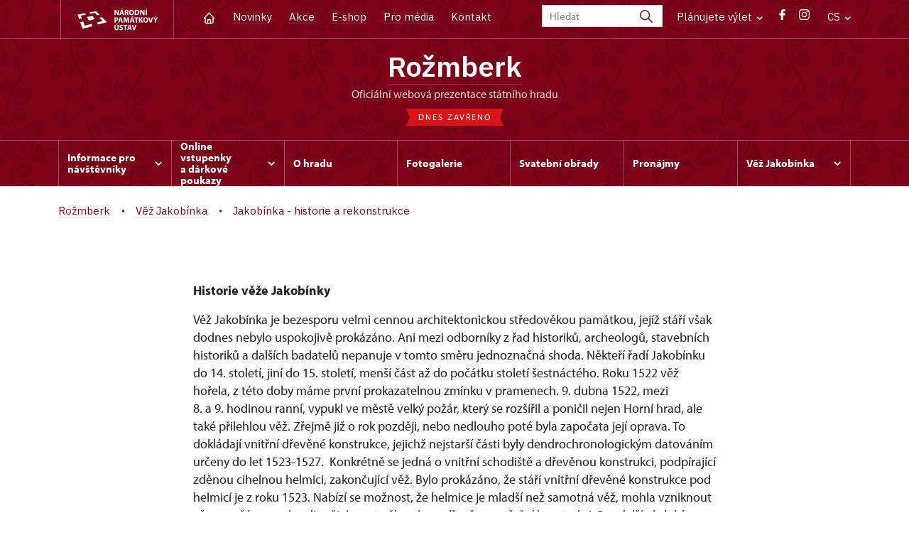

--- FILE ---
content_type: text/html; charset=UTF-8
request_url: http://www.hrad-rozmberk.cz/cs/vez-jakobinka/jakobinka---historie-a-rekonstrukce
body_size: 12738
content:
	<!DOCTYPE html>
	<html lang="cs">
	<head>
								<script async src="https://www.googletagmanager.com/gtag/js?id=UA-77244430-24"></script>
	<script>
		window.dataLayer = window.dataLayer || [];
		function gtag() {dataLayer.push(arguments);}
		gtag('consent', 'default', {
			'ad_storage': 'denied',
			'analytics_storage': 'denied',
			'wait_for_update': 1000
		});
		gtag('js', new Date());
		gtag('config', 'UA-77244430-24');
	</script>
			
																																	
																																				
		<title>Rožmberk</title>
		<meta property="og:type" content="label_website_page" />
<meta property="og:image" content="http://www.hrad-rozmberk.cz/pamatky/rozmberk/fotogalerie/foto-exterier/image-thumb__114065__OgTagImage/dvojhradi%202020.webp" />
<meta name="viewport" content="width=device-width,initial-scale=1" />
<meta http-equiv="Content-Type" content="text/html; charset=utf-8" />
<meta http-equiv="x-ua-compatible" content="ie=edge" />
<meta name="author" content="portadesign.cz" />
<meta name="description" content="Oficiální webová prezentace" />
<meta property="twitter:card" content="summary_large_image" />
<meta property="og:url" content="http://www.hrad-rozmberk.czhttp://www.hrad-rozmberk.cz/cs/vez-jakobinka/jakobinka---historie-a-rekonstrukce" />
<meta property="og:title" content="Rožmberk" />
<meta property="twitter:title" content="Rožmberk" />
<meta property="og:description" content="Oficiální webová prezentace" />
<meta property="twitter:description" content="Oficiální webová prezentace" />

						<link rel="preconnect" href="https://use.typekit.net">
<link rel="preconnect" href="https://fonts.googleapis.com">
<link rel="preconnect" href="https://fonts.gstatic.com" crossorigin>
<link rel="stylesheet" href="https://use.typekit.net/ayr3fgs.css">
<link rel="stylesheet" href="https://fonts.googleapis.com/css2?family=IBM+Plex+Sans:wght@400;500;600&display=swap">
				<link rel="apple-touch-icon" sizes="180x180" href="/apple-touch-icon.png">
<link rel="icon" type="image/png" sizes="32x32" href="/favicon-32x32.png">
<link rel="icon" type="image/png" sizes="16x16" href="/favicon-16x16.png">
<link rel="manifest" href="/site.webmanifest">
<link rel="mask-icon" href="/safari-pinned-tab.svg" color="#d92505">
<meta name="msapplication-TileColor" content="#ffffff">
<meta name="theme-color" content="#ffffff">
											<link href="/cache-buster-1698399558/static/css/jquery.fancybox.min.css" media="screen" rel="stylesheet" type="text/css" />
<link href="/cache-buster-1698399558/static/css/jquery.qtip.min.css" media="screen" rel="stylesheet" type="text/css" />
<link href="/cache-buster-1698399558/static/css/jperfect-scrollbar.min.css" media="screen" rel="stylesheet" type="text/css" />
<link href="/cache-buster-1698399558/static/css/jquery-ui.css" media="screen" rel="stylesheet" type="text/css" />
<link href="/cache-buster-1750125817/static/css/style.css" media="screen" rel="stylesheet" type="text/css" />
<link href="/cache-buster-1698399558/static/css/sight-patterns.css" media="screen" rel="stylesheet" type="text/css" />
<link href="/cache-buster-1698399558/static/css/devel-temp.css" media="screen" rel="stylesheet" type="text/css" />
<link href="/cache-buster-1698399558/static/css/print.css" media="print" rel="stylesheet" type="text/css" />
		
						<link rel="stylesheet" href="/build/grid.84fed404.css">
			<link rel="stylesheet" href="/build/styles.bfe436df.css">
		
	<link rel="stylesheet" href="/build/carousels.41978d01.css">

		
		<link rel="stylesheet" href="/static/js/lib/leaflet/leaflet.css"  crossorigin="" />
		<script src="/static/js/lib/leaflet/leaflet.js"  crossorigin=""></script>
		<script src="https://cdnjs.cloudflare.com/ajax/libs/leaflet-gpx/2.1.2/gpx.min.js" crossorigin=""></script>
	</head>
	<body class="tpl-cs var-e patt-4">
										
		<div id="flash-messages">
			
<div class="container">
	</div>		</div>

																			<header class="header header-sight alt">
	<div class="h_1">
		<div class="container">
			<div class="row">
				<div class="col-md-12">
					<a href="http://www.npu.cz/cs" class="logo-holder" title="Národní památkový ústav - Úvod" target="_self">
						<svg class="icon logo-horizontal">
							<use xlink:href="/static/svg/svg-sprite.svg#logo-horizontal" />
						</svg>
					</a>
					<nav class="main-nav" role="navigation">
						<ul>
							<li class="home">
								<a href="/cs" class="icon-home" title="Úvod" target="_self">
									<?xml version="1.0" encoding="UTF-8"?>
<svg width="19px" height="19px" viewBox="0 0 19 19" version="1.1" xmlns="http://www.w3.org/2000/svg" xmlns:xlink="http://www.w3.org/1999/xlink">
    <g id="Page-1" stroke="none" stroke-width="1" fill="none" fill-rule="evenodd">
        <g id="pamatka_lista" transform="translate(-335.000000, -25.000000)">
            <g id="Group" transform="translate(335.000000, 25.000000)">
                <polygon id="Path" points="0 0 19 0 19 19 0 19"></polygon>
                <polyline id="Path" stroke="#FFFFFF" stroke-width="1.5" stroke-linecap="round" stroke-linejoin="round" points="3.95833333 9.5 2.375 9.5 9.5 2.375 16.625 9.5 15.0416667 9.5"></polyline>
                <path d="M3.95833333,9.5 L3.95833333,15.0416667 C3.95833333,15.9161175 4.66721581,16.625 5.54166667,16.625 L13.4583333,16.625 C14.3327842,16.625 15.0416667,15.9161175 15.0416667,15.0416667 L15.0416667,9.5" id="Path" stroke="#FFFFFF" stroke-width="1.5" stroke-linecap="round" stroke-linejoin="round"></path>
                <path d="M7.375,15.6249997 L7.375,12.6249997 C7.375,12.0727149 7.97195367,11.6249997 8.70833333,11.6249997 L10.0416667,11.6249997 C10.7780463,11.6249997 11.375,12.0727149 11.375,12.6249997 L11.375,15.6249997" id="Path" stroke="#FFFFFF" stroke-width="1.5" stroke-linecap="round" stroke-linejoin="round"></path>
            </g>
        </g>
    </g>
</svg>
								</a>
							</li>
															<li><a href="/cs/zpravy">Novinky</a></li>
															<li><a href="/cs/akce">Akce</a></li>
															<li><a href="/cs/publikace">E-shop</a></li>
															<li><a href="/cs/pro-media">Pro média</a></li>
															<li><a href="/cs/informace-pro-navstevniky/kontakt">Kontakt</a></li>
													</ul>
					</nav>

					<div class="service-nav">
	<div class="search__head-form">
		
<form name="headSearch" method="get" action="http://www.npu.cz/cs/vysledky-vyhledavani" class="search-form">

<input type="hidden" id="headSearch_page" name="headSearch[page]" value="1" />
<input type="text" id="headSearch_query" name="headSearch[query]" placeholder="Hledat" class="text form-input" />

<button type="submit" id="headSearch_send" name="headSearch[send]" class="submit search-submit"><span class="search-ico"></span></button>

<input type="hidden" id="headSearch_section" name="headSearch[section]" value="851" /><input type="hidden" id="headSearch_offset" name="headSearch[offset]" value="0" /><input type="hidden" id="headSearch_type" name="headSearch[type]" /><input type="hidden" id="headSearch_formId" name="headSearch[formId]" /></form>
	</div>
			<div class="search-freq">
				<a href="javascript:void(0)" class="drop-trig" data-id="search-freq">
		Plánujete výlet
		<span class="ico"><svg height="5" viewBox="0 0 8 5" width="8" xmlns="http://www.w3.org/2000/svg"><path d="m0 0 3 3-3 3" fill="none" stroke="#fff" stroke-linecap="round" stroke-linejoin="round" stroke-width="1.5" transform="matrix(0 1 -1 0 6.75 1.25)"/></svg></span>
	</a>
			<div class="dropdown" id="search-freq" style="display: none;">
	<ul>
		<li>
			<a href="http://www.npu.cz/cs/hrady-a-zamky">
				Plánujete výlet?
			</a>
		</li>
		<li>
			<a href="http://www.npu.cz/cs/hrady-a-zamky/tipy-na-vylet">
				Tipy na výlet
			</a>
		</li>
		<li>
			<a href="http://www.npu.cz/cs/hrady-a-zamky/seznam-pamatek-ve-sprave-npu">
				Hrady, zámky aj. ve správě NPÚ
			</a>
		</li>
		<li>
			<a href="http://www.npu.cz/cs/hrady-a-zamky/neobjevene-pamatky">
				Neobjevené památky
			</a>
		</li>
		<li>
			<a href="http://www.npu.cz/cs/akce">
				Akce na památkách
			</a>
		</li>
	</ul>
</div>
		</div>
		<ul class="socials">
			<li class="fb"><a href="https://www.facebook.com/StatniHradRozmberk" title="Facebook" target="_blank" class="no-after-icon"><span class="icon-wrap"><svg class="icon icon-fb"><use xlink:href="/static/svg/svg-sprite.svg#icon-fb" /></svg></span></a></li>
			<li class="in"><a href="https://www.instagram.com/hradrozmberk/" title="Instagram" target="_blank" class="no-after-icon"><span class="icon-wrap"><svg class="icon icon-instagram"><use xlink:href="/static/svg/svg-sprite.svg#icon-instagram" /></svg></span></a></li>
	</ul>
	<div class="lng">
		
											
			
			<a href="javascript:void(0)" class="drop-trig" data-id="lng-drop">
			CS
			<span class="ico"><svg height="5" viewBox="0 0 8 5" width="8" xmlns="http://www.w3.org/2000/svg"><path d="m0 0 3 3-3 3" fill="none" stroke="#fff" stroke-linecap="round" stroke-linejoin="round" stroke-width="1.5" transform="matrix(0 1 -1 0 6.75 1.25)"/></svg></span>
		</a>
		<div class="dropdown" id="lng-drop" style="display: none;">
			<ul class="language">
																								<li>
							<a href="/de" class="no-lng-warning" title="Deutsch" target="_self">
								DE
							</a>
						</li>
																				<li>
							<a href="/en" class="no-lng-warning" title="English" target="_self">
								EN
							</a>
						</li>
												</ul>
		</div>
	
	</div>
</div>
					<a class="nav-btn js-toggle-menu" type="button" aria-label="Mobilní menu" data-target="#mobile-menu">
						<span class="menu-text">MENU</span>
						<span class="menu-hamburger__lines">
							<span class="menu-hamburger__line" id="line1"></span>
							<span class="menu-hamburger__line" id="line2"></span>
							<span class="menu-hamburger__line" id="line3"></span>
						</span>
					</a>
				</div>
			</div>
		</div>
	</div>
</header>
<header class="header header-sight alt header-sight-bottom">
	<div class="header-overlay-wrap">
		<div class="header-overlay">
			<div class="h_2">
				<div class="container">
					<div class="row">
						<div class="col-md-12">
							<div class="section-head last">
								<h1 class="section__headline--center"><a href="/cs">Rožmberk</a></h1>
								<p class="subhead">oficiální webová prezentace státního hradu</p>
																	<a href="/cs/informace-pro-navstevniky/navstevni-doba">
										<div class="status closed">
											Dnes zavřeno
										</div>
									</a>
															</div>
						</div>
					</div>
				</div>
			</div>

			<div class="el-fix-wrap">
	<div class="h_3 el-fix">
		<div class="container">
			<div class="row">
				<div class="col-md-12">
					<nav class="block-nav std-nav" role="navigation">
						<ul id="sub-nav" class="ib level-0">
																								<li>
										<div class="pos-r">
											<a href="/cs/informace-pro-navstevniky" data-id="1340" class="main-link">
												<span class="va-m">
													Informace pro návštěvníky
																											<span class="ico"><svg height="5" viewBox="0 0 8 5" width="8" xmlns="http://www.w3.org/2000/svg"><path d="m0 0 3 3-3 3" fill="none" stroke="#fff" stroke-linecap="round" stroke-linejoin="round" stroke-width="1.5" transform="matrix(0 1 -1 0 6.75 1.25)"/></svg></span>
																									</span>
											</a>
																						<div class="sub-nav-wrap clearfix">
												<div class="sub-nav-item level-1" id="1340">
	<ul class="sub-nav">
					<li class="head">
				<a href="/cs/informace-pro-navstevniky">Informace pro návštěvníky</a>
			</li>
					<li>
				<a href="/cs/informace-pro-navstevniky/prohlidkove-okruhy">Prohlídkové okruhy</a>
			</li>
					<li>
				<a href="/cs/informace-pro-navstevniky/navstevni-doba">Návštěvní doba</a>
			</li>
					<li>
				<a href="/cs/informace-pro-navstevniky/vstupne">Vstupné</a>
			</li>
					<li>
				<a href="https://www.npu.cz/cs/hrady-a-zamky/seznam-pamatek-ve-sprave-npu/slevy-nebo-vstup-zdarma">Slevy a vstup zdarma</a>
			</li>
					<li>
				<a href="/cs/informace-pro-navstevniky/rezervace-prohlidek">Rezervace prohlídek</a>
			</li>
					<li>
				<a href="/cs/informace-pro-navstevniky/jak-se-k-nam-dostanete">Jak se k nám dostanete</a>
			</li>
					<li>
				<a href="/cs/informace-pro-navstevniky/kontakt">Kontakt</a>
			</li>
					<li>
				<a href="/cs/informace-pro-navstevniky/drony">Drony</a>
			</li>
					<li>
				<a href="/cs/informace-pro-navstevniky/foceni-a-nataceni-navstevniky">Focení a natáčení návštěvníky</a>
			</li>
					<li>
				<a href="/cs/informace-pro-navstevniky/navstevni-rad">Návštěvní řád</a>
			</li>
			</ul>
</div>											</div>
																					</div>
									</li>
																																<li>
										<div class="pos-r">
											<a href="/cs/online-vstupenky" data-id="11957" class="main-link">
												<span class="va-m">
													Online vstupenky a&nbsp;dárkové poukazy
																											<span class="ico"><svg height="5" viewBox="0 0 8 5" width="8" xmlns="http://www.w3.org/2000/svg"><path d="m0 0 3 3-3 3" fill="none" stroke="#fff" stroke-linecap="round" stroke-linejoin="round" stroke-width="1.5" transform="matrix(0 1 -1 0 6.75 1.25)"/></svg></span>
																									</span>
											</a>
																						<div class="sub-nav-wrap clearfix">
												<div class="sub-nav-item level-1" id="11957">
	<ul class="sub-nav">
					<li class="head">
				<a href="/cs/online-vstupenky">Online vstupenky a dárkové poukazy</a>
			</li>
					<li>
				<a href="/cs/online-vstupenky/darkove-poukazy">Dárkové poukazy</a>
			</li>
					<li>
				<a href="/cs/online-vstupenky/online-vstupenky">Online vstupenky</a>
			</li>
			</ul>
</div>											</div>
																					</div>
									</li>
																																<li>
										<div class="pos-r">
											<a href="/cs/o-hradu" class="main-link" target="_self">
												<span class="va-m">
													O hradu
																									</span>
											</a>
																					</div>
									</li>
																																<li>
										<div class="pos-r">
											<a href="/cs/fotogalerie" class="main-link" target="_self">
												<span class="va-m">
													Fotogalerie
																									</span>
											</a>
																					</div>
									</li>
																																<li>
										<div class="pos-r">
											<a href="/cs/svatebni-obrady" class="main-link" target="_self">
												<span class="va-m">
													Svatební obřady
																									</span>
											</a>
																					</div>
									</li>
																																<li>
										<div class="pos-r">
											<a href="/cs/pronajmy" class="main-link" target="_self">
												<span class="va-m">
													Pronájmy
																									</span>
											</a>
																					</div>
									</li>
																																<li>
										<div class="pos-r">
											<a href="/cs/vez-jakobinka" data-id="5725" class="main-link">
												<span class="va-m">
													Věž Jakobínka
																											<span class="ico"><svg height="5" viewBox="0 0 8 5" width="8" xmlns="http://www.w3.org/2000/svg"><path d="m0 0 3 3-3 3" fill="none" stroke="#fff" stroke-linecap="round" stroke-linejoin="round" stroke-width="1.5" transform="matrix(0 1 -1 0 6.75 1.25)"/></svg></span>
																									</span>
											</a>
																						<div class="sub-nav-wrap clearfix">
												<div class="sub-nav-item level-1" id="5725">
	<ul class="sub-nav">
					<li class="head">
				<a href="/cs/vez-jakobinka">Věž Jakobínka</a>
			</li>
					<li>
				<a href="/cs/vez-jakobinka/jakobinka---historie-a-rekonstrukce">Jakobínka - historie a rekonstrukce</a>
			</li>
					<li>
				<a href="/cs/vez-jakobinka/europa-nostra">EUROPA NOSTRA</a>
			</li>
					<li>
				<a href="/cs/vez-jakobinka/jakobinka---reportaze">Jakobínka - reportáže</a>
			</li>
			</ul>
</div>											</div>
																					</div>
									</li>
																				</nav>
				</div>
			</div>
		</div>
	</div>
</div>
					</div>
	</div>
</header>

		
		<main class="main-content sight">
						
			

	
	
	<section class="section section-basic">
																<div class="breadcrumb breadcrumb-alt">
		<div class="container">
			<div class="breadcrumb__content">
															<a class="breadcrumb__content-item" href="/cs"><span>Rožmberk</span></a>
																				<a class="breadcrumb__content-item" href="/cs/vez-jakobinka"><span>Věž Jakobínka</span></a>
																				<span class="breadcrumb__content-item">Jakobínka - historie a rekonstrukce</span>
												</div> 		</div> 	</div> 
	

		
		<div class="container">
			<div class="row">
				<div class="col-lg-10 col-xl-8 mx-auto wysiwyg">
					<h1 class="page-title"></h1>

									</div>
			</div>
		</div>
	</section>

		<section class="section pt-0">
		<div class="container">
			<div class="row">
				<div class="col-lg-10 col-xl-8 mx-auto wysiwyg">
					<div class="wysiwyg__content">

	<p><strong>Historie věže Jakobínky</strong></p>

<p>Věž Jakobínka je bezesporu velmi cennou architektonickou středověkou památkou, jejíž stáří však dodnes nebylo uspokojivě prokázáno. Ani mezi odborníky z&nbsp;řad historiků, archeologů, stavebních historiků a&nbsp;dalších badatelů nepanuje v&nbsp;tomto směru jednoznačná shoda. Někteří řadí Jakobínku do 14.&nbsp;století, jiní do 15.&nbsp;století, menší část až do počátku století šestnáctého. Roku 1522&nbsp;věž hořela, z&nbsp;této doby máme první prokazatelnou zmínku v&nbsp;pramenech. 9.&nbsp;dubna 1522, mezi 8.&nbsp;a&nbsp;9.&nbsp;hodinou ranní, vypukl ve městě velký požár, který se rozšířil a&nbsp;poničil nejen Horní hrad, ale také přilehlou věž. Zřejmě již o&nbsp;rok později, nebo nedlouho poté byla započata její oprava. To dokládají vnitřní dřevěné konstrukce, jejichž nejstarší části byly dendrochronologickým datováním určeny do let 1523-1527. &nbsp;Konkrétně se jedná o&nbsp;vnitřní schodiště a&nbsp;dřevěnou konstrukci, podpírající zděnou cihelnou helmici, zakončující věž. Bylo prokázáno, že stáří vnitřní dřevěné konstrukce pod helmicí je z&nbsp;roku 1523.&nbsp;Nabízí se možnost, že helmice je mladší než samotná věž, mohla vzniknout až po požáru a&nbsp;nahradit nějakou starší spalnou dřevěnou střešní konstrukci. Pro další období máme jen zlomkovité informace. Je velmi pravděpodobné, že věž byla vzhledem ke své strategické poloze používána jako pozorovatelna také v&nbsp;době třicetileté války v&nbsp;letech 1618-1648, kdy již hrad vlastnili Buquoyové. Další informace máme až z&nbsp;inventáře hradu z&nbsp;roku 1723, ve kterém je poprvé použit název Jakobínka. Původ tohoto názvu nebyl dodnes zcela vysvětlen. Přízemí, vniklé po proražení vstupu zřejmě v&nbsp;roce 1858, bylo vybaveno druhotně vloženým schodištěm, založeným na zděném sloupku přímo na skalním podloží. Věž byla začleněna jako architektonická památka dob dávno minulých do kontextu historizujících úprav, prováděných od poloviny 19.&nbsp;století majiteli hradu z&nbsp;rodu Buquoyů.</p>

<p><strong>Popis věže</strong></p>

<p>Válcové těleso věže je 38&nbsp;metrů vysoké, má pět pater a&nbsp;zakončuje ho kuželovitá helmice ze zděných cihel. Zdivo, vyjma kupole, neobsahuje stopy po vnějším ani vnitřním omítnutí. Věž má průměr 9,80&nbsp;metrů v&nbsp;úrovni terénu. Vnitřní průměr je v&nbsp;této části 220&nbsp;cm a&nbsp;tloušťka zdiva 375&nbsp;cm, při čemž se směrem vzhůru zužuje. Původní vstup, v&nbsp;podobě sedlového gotického portálu, se nachází ve výšce přibližně 14&nbsp;metrů nad zemí. Vstup byl kdysi opatřen dveřmi nebo mříží, po nichž se dodnes dochovala pouze skoba na levé straně zdi. Kdysi byla věž přístupná buď pomocí padacího můstku, který jej spojoval s&nbsp;přilehlou nedochovanou budovou, nebo za pomoci přistavěného dřevěného schodiště. První patro nebylo kromě vstupního portálu jinak osvětleno. Podlaha je původní, tvořená z&nbsp;dřevěných prken, stejně tak trámový strop s&nbsp;prkenným záklopem, jenž tvoří podlahu horního patra. To se v&nbsp;každém patře věže opakuje. Zajímavostí je, že trámy nesoucí jednotlivá patra nejsou pevně zazděny, ale pouze leží v&nbsp;kapsách v&nbsp;síle zdiva. Jednotlivá patra jsou propojena dřevěnými schodišti. Druhé a&nbsp;třetí patro bylo osvětleno vždy jedním štěrbinovitým okénkem s&nbsp;kamenným ostěním. První tři patra nejsou příliš prostorná, to se naprosto proměňuje ve čtvrtém patře, kde jsou čtyři velká okna. V&nbsp;tomto podlaží se nachází v&nbsp;podlaze vyryté letopočty 1676&nbsp;a&nbsp;1797.&nbsp;Iniciály IHS s&nbsp;kříži a&nbsp;sekerami, a&nbsp;plán hry mlýn. Nejvyšší patro věže je zakončeno kuželovitou zděnou cihelnou helmicí o&nbsp;výšce 10&nbsp;metrů. Helmice je neobvykle postavena na vnější obvodové linii, díky tomu uvnitř vznikl velký prostor. Zároveň tím stavitelům naprosto zanikla možnost použít jako pochozí plochu zbývající obvod věže. To bylo vyřešeno přizděním kamenných krakorců, na kterých byl v&nbsp;minulosti ochoz vynesen. Ochoz se nachází výšce 28&nbsp;metrů a&nbsp;je tvořen z&nbsp;velké části původními kamennými krakorci.</p>

<p><strong>Jak se věž stavěla</strong></p>

<p>Jakobínka byla založena přímo na skále v&nbsp;hloubce přibližně jednoho metru. Základy věže z&nbsp;velkých hrubých kamenů pojených maltou, půdorysně přesahují hmotu věže viditelnou nad terénem. Na nich zedníci vyzvedli vnitřní a&nbsp;vnější lícovou stěnu zdi z&nbsp;opracovaných kamenů. Prostor mezi nimi vysypali drobnými kameny a&nbsp;zalili maltou. Když postavili zeď do místa, ze kterého už výše nedosáhli, postavili lešení. V&nbsp;případě jakobínky se z&nbsp;největší pravděpodobností jednalo o&nbsp;samostatnou vnější a&nbsp;vnitřní dřevěnou konstrukci, opírající se přímo o&nbsp;zdivo. K&nbsp;této úvaze nás vede fakt, že se ve věži nenašly stopy průvlaků, tady zdivem procházejících podpůrných dřevěných konstrukcí. Když dosáhla stavba požadované výšky, vložili do připravených kapes, vzniklých na drobném úskoku zdiva trámy a&nbsp;ty pobyly za pomoci hřebů fošnami, čímž vzniklo plochostropé patro. Jednotlivá patra byla spojena pomocí dřevěného schodiště. Následně se proces až k&nbsp;vrcholu věže opakoval. Lešení sloužilo také pro přesun stavebního materiálu a&nbsp;malty, kterou přinášeli v&nbsp;neckách, nebo přiváželi v&nbsp;jednoduchých kolečkách. Rozdíly mezi patry lešení mohli překonávat pomocí jednoduchých žebříků. Ke stavbě se používal lomový kámen z&nbsp;více lokalit. To je také důvod, proč se na Jakobínce, budované v&nbsp;horizontu pouhých několika stavebních sezon, objevuje druhově výrazně odlišný stavební materiál. Materiál se při stavbě věže vytahoval nahoru jednoduchým konzolovým jeřábem s&nbsp;rumpálovým pohonem. Ten se umístil vždy na vrchol budovaného patra a&nbsp;posouval, tak jak stavba rostla. Na dolním konci lana byly samosvorné kleště – krepna, k&nbsp;uchycení kamenů. Velký posun ve středověkém stavitelství znamenal jeřáb doplněný o&nbsp;šlapací kolo, poháněné fyzickou silou. Zda byl tento způsob také využit při stavbě jakobínky nelze s&nbsp;jistotou doložit. Stavbu pravděpodobně prováděla tzv. stavební huť pod vedením mistra, možná i&nbsp;stavitele, slučující řemeslníky mnoha profesí, jako zedníky, kameníky, tesaře, pokrývače, kováře a&nbsp;truhláře. Opracování kamene, dřeva a&nbsp;veškerá stavební činnost probíhala poblíž stavby, v&nbsp;místě zvaném stavební dvůr.</p>

<p><strong>Funkce věže</strong></p>

<p>Jakobínka je většinou odborníků považována za Bergfrit, přesněji za okrouhlou hradní věž, která nebyla primárně stavěna jako obytná, ale pouze v&nbsp;případě potřeby mohla sloužit obráncům jako jejich poslední útočiště. Věž byla od samého počátku zřejmě opravdu budovaná jako strážní. Tomu by napovídala její nápadná výška, v&nbsp;kontrastu s&nbsp;poměrně subtilní hmotou zdiva, na obrannou věž velmi neobvyklou. Dalším vodítkem může být nezvykle prostorné 4.&nbsp;patro, s&nbsp;velkými okny, které dodnes umožňují pohled do všech stran, přičemž by pozorovatelé byli částečně chráněni před nepříznivými klimatickými vlivy. Je doloženo, že na věži byli vydržováni dva ozbrojenci, kteří se zřejmě střídali. Zároveň zde bylo možné mít alespoň provizorní zázemí a&nbsp;docílit i&nbsp;trochu přijatelných tepelných podmínek. Je možné, že měli strážní v&nbsp;tomto místě nějakou možnost pro přespání, k&nbsp;ohřevu v&nbsp;chladnějších měsících mohli využít například sem umístěný železný koš. V&nbsp;zimních měsících, vzhledem k&nbsp;absenci topeniště a&nbsp;možnosti uzavření okenních nik, bylo na věži velmi složité zajistit přijatelné podmínky, proto se asi využívala jen minimálně. Podobné nároky splňovalo také poslední patro zakončené helmicí s&nbsp;dobře využitelným ochozem. Pro období třicetileté války nemáme v&nbsp;pramenech písemnou oporu, dá se ale předpokládat, že také v&nbsp;době válečného konfliktu, kdy byl Rožmberk v&nbsp;držení Buquoyů, se věž používala k&nbsp;těmto účelům. Dřívější, především strážní funkce Jakobínky, byla postupně upozaďována a&nbsp;postupem času začala plnit zcela jinou funkci. Od počátku 19.&nbsp;století sloužila věž již výhradně jako vyhlídková. Do dnes se zachoval pamětní herbář hraběnky Gabriely Buquoyové z&nbsp;roku 1827, v&nbsp;němž jsou uloženy listy jeřábu ze samotného&nbsp;vrcholu věže. Stejnému účelu Jakobínka složila po celé 19.&nbsp;století. V&nbsp;průběhu první poloviny 20.&nbsp;století se stav věže velmi zhoršoval, což vedlo majitele k&nbsp;jejímu postupnému uzavření.</p>

<p><strong>Historické opravy</strong></p>

<p>První opravy začaly zřejmě nedlouho poté, co byla roku1522&nbsp;věž zasažena požárem. Na dalších sto let ovšem prameny mlčí, určitým vodítkem by mohla být zpráva z&nbsp;roku 1630, kdy byla v&nbsp;souvislosti s&nbsp;Rožmberkem zmiňována věž, jejíž vrchol měl být pokryt šindelem. Další, doložená zmínka, která se dá již bez pochybností s&nbsp;Jakobínkou spojit, nabízí inventář z&nbsp;roku 1732, v&nbsp;něm je také poprvé uveden její název. Z&nbsp;roku 1795&nbsp;máme informaci o&nbsp;tom, že měla být pokryta novou šindelovou krytinou natřenou na červeno. Trvalo ale další dva roku, než k&nbsp;tomu skutečně došlo. S&nbsp;touto událostí nápadně koresponduje letopočet 1797&nbsp;nacházející se na podlaze ve 4.&nbsp;patře. V&nbsp;roce 1839&nbsp;byla dosluhující krytina vyměněna za novou, opět šindelovou a&nbsp;rovněž opatřena červeným nátěrem. Rozsáhlých stavebních úprav se Jakobínka dočkala za hraběte Jiřího Jindřicha Buquoye, za něhož byl v&nbsp;roce 1858&nbsp;proražen současný vstup a&nbsp;vloženo točité schodiště, spojující dosud nepřístupné přízemí s&nbsp;prvním patrem věže. Z&nbsp;inventáře z&nbsp;roku 1878&nbsp;se dozvídáme, že věž byla až na poničenou šindelovou krytinu v&nbsp;relativně dobrém stavu. Stejný stav je uváděn také ještě roku 1888.&nbsp;Věž ale rychle chátrala, to dokládá rok 1934, kdy byly udělány zásadní kroky pro její zachování. Nejvíce byla poškozena horní část s&nbsp;helmicí. Poškozené a&nbsp;vypadané zdivo bylo doplněno. V&nbsp;té době byla také betonem vyztužena kupole střechy, zabetonován otvor ve špici vzniklý po úderu blesku a&nbsp;vyztužen interiér patra. Po této opravě zmizel zbytek starší šindelové krytiny. Na tuto akci se v&nbsp;interiéru uchovala pamětní deska. Po druhé světové válce, po níž byl majetek Buquoyům zkonfiskován, přešlo držení věže na stát. V&nbsp;roce 1966, kdy na Rožmberku sídlilo Odborné učiliště Montážního podniku Praha, bylo zažádáno o&nbsp;opravy z&nbsp;důvodu bezpečnosti, protože odpadávající kusy zdiva ohrožovaly bezpečnost. Žádosti ale nebylo vyhověno. Nevyhovující stav věže trval ještě dlouhá desetiletí.</p>

<p><strong>Oprava věže NPÚ</strong></p>

<p>Od&nbsp;90.&nbsp;letech 20.&nbsp;století byly několikrát naplánovány opravy, vzhledem k&nbsp;havarijnímu stavu věže naprosto nezbytné. Přes nesčetné úsilí se je však nepodařilo nikdy uskutečnit. Ke změně došlo až po roce 2012, kdy Jakobínku převzala do držení Územní památková správa, Národního památkového ústavu se sídlem v&nbsp;Českých Budějovicích. V&nbsp;té době došlo k&nbsp;zajištění poškozené helmice a&nbsp;začalo se s&nbsp;přípravou nebývalé obnovy, a&nbsp;to i&nbsp;ve středoevropských poměrech. V&nbsp;roce 2013&nbsp;byl představen a&nbsp;slavnostně zahájen projekt na obnovu a&nbsp;zpřístupnění středověké věže Jakobínky na hradě Rožmberk nad Vltavou, který byl ukončen v&nbsp;roce 2019.&nbsp;Podstatou rekonstrukce bylo použití autentických středověkých postupů a&nbsp;to za pomoci repliky středověkého otočného jeřábu a&nbsp;speciálního lešení. Zahájení projektu předcházel podrobný stavebněhistorický průzkum věže a&nbsp;výzkum vyobrazení středověkých stavebních postupů na iluminovaných rukopisech. Autoři se nechali inspirovat především kresbami a&nbsp;plány z&nbsp;tzv. Codexu Atlanticus Leonarda da Vinci. Ten se roku 1472&nbsp;jako učeň na stavbě florentského chrámu Santa Maria del Fiore seznámil se stroji, které používal při stavbě jedinečné kupole stavitel Fillipo Bruneleschi. Replika středověkého jeřábu, použitá při opravách Jakobínky, byla 14&nbsp;metrů dlouhá a&nbsp;7&nbsp;metrů vysoká. Jeřáb byl umístěn na vrchol věže a&nbsp;poháněn lidskou silou, otáčel se kolem své osy. Jeho pomocí byly do výše třiceti metrů vyzdvihovány kamenné krakorce, tesařské prvky, střešní krytina, kameny i&nbsp;malta. Opačným směrem se posílala stavební suť. Obsluhu zajišťovaly tři osoby. Nosnost byla přibližně 500&nbsp;kg. Bylo používáno ručně kácené a&nbsp;opracované dřevo z&nbsp;nedalekých lesů. Vytvořena byla náročná konstrukce točitého lešení, které v&nbsp;délce více jak 400&nbsp;metrů obtáčelo věž. Oprava věže trvala šest let a&nbsp;vyžádala si 15&nbsp;milionů korun. Autory jeřábu a&nbsp;lešení byli projektant Vít Mlázovský a&nbsp;mistr tesař Petr Růžička.</p>

<p>&nbsp;</p>


					</div>
				</div>
			</div>
		</div>
	</section>

			<section class="section pt-0">
			<div class="container">
				<div class="row">
					<div class="col-lg-10 col-xl-8 mx-auto">
												<div>
	<h2>Rychlý kontakt</h2>
	<div>
		<p>Nevíte si rady? Nevadí, ozvěte se nám, rádi vám poradíme.</p>
	</div>

						
		

				
			<div class="button-divider">
						<a href="/cs/informace-pro-navstevniky/kontakt" class="btn btn--long" role="button" title="Všechny kontakty" target="_self">
		Všechny kontakty
	</a>
		</div>
	</div>
					</div>
				</div>
			</div>
		</section>
	


		</main>

				<footer class="page-footer">
							
						<div class="page-footer__nav">
		<div class="container">
			<div class="row">
				<div class="col-sm-6 col-md-3 mb-3 mb-md-0">
					<nav class="foot-nav"><ul>
	<li><a href="/cs">Domů</a></li>
	<li><a href="/cs/akce">Akce</a></li>
	<li><a href="/cs/zpravy">Zprávy</a></li>
	<li><a href="/cs/publikace">Publikace</a></li>
	<li><a href="/cs/pro-media">Pro média</a></li>
	<li><a href="/cs/informace-pro-navstevniky/kontakt">Kontakty</a></li>
</ul>
</nav>
									</div>
				<div class="col-sm-6 col-md-3 mb-3 mb-md-0">
					<h3>RYCHLÝ KONTAKT</h3>
					<nav class="foot-nav"><p>Státní hrad Rožmberk<br />
382 18 Rožmberk nad Vltavou<br />
<br />
+420 380 749 838<br />
rozmberk@npu.cz</p>

<p>www.hrad-rozmberk.eu</p>
</nav>
				</div>
				<div class="col-sm-6 col-md-3 mb-3 mb-md-0">
					<h3>INFORMACE PRO NÁVŠTĚVNÍKY</h3>
					<nav class="foot-nav"><ul>
	<li><a href="/cs/informace-pro-navstevniky">Informace pro návštěvníky</a></li>
	<li><a href="/cs/informace-pro-navstevniky/prohlidkove-okruhy">Prohlídkové okruhy</a></li>
	<li><a href="/cs/informace-pro-navstevniky/navstevni-doba">Návštěvní doba</a></li>
	<li><a href="/cs/informace-pro-navstevniky/rezervace-prohlidek">Rezervace</a></li>
	<li><a href="/cs/informace-pro-navstevniky/vstupne">Vstupné</a></li>
	<li><a href="/cs/tipy-na-vylet">Tipy na výlety</a></li>
</ul>
</nav>
				</div>
				<div class="col-sm-6 col-md-3">
					<h3>MOHLO BY VÁS ZAJÍMAT</h3>
					<nav class="foot-nav"><p><a href="/cs/o-hradu">O hradu</a></p>

<p><a href="/cs/fotogalerie">Fotogalerie</a></p>
</nav>
				</div>
				<div class="col-12">
											<div class="row">
							<div class="col-lg-8 mt-3">
								<div class="statement">
									<p>Není-li výslovně uvedeno jinak, podléhají fotografie a&nbsp;texty <a href="https://creativecommons.org/licenses/by-nc-nd/3.0/cz/" target="_blank">licenci Creative Commons</a> (CC BY-NC-ND 3.0&nbsp;CZ) (Uveďte autora | Neužívejte dílo komerčně | Nezasahujte do díla). Při užití obsahu uvádějte odkaz na stránky www.npu.cz a&nbsp;„zdroj: Národní památkový ústav“</p>
								</div>
							</div>
						</div>
									</div>
			</div> 		</div> 	</div> 						

							
						<div class="page-footer__copy">
		<div class="container">
			<div class="page-footer__copy-content">
				<div class="page-footer__copy-col">
																																<a href="http://www.npu.cz/cs/o-nas/pravni-ujednani" title="Právní ujednání " target="_self">
								Právní ujednání
							</a>
																																						<a href="http://www.npu.cz/cs/o-nas/prohlaseni-o-pristupnosti" title="Prohlášení o přístupnosti" target="_self">
								Prohlášení o&nbsp;přístupnosti
							</a>
																																						<a href="http://www.npu.cz/cs/o-nas/povinne-zverejnovane-informace/mimosoudni-reseni-spotrebitelskych-sporu" title="Řešení spotřebitelských sporů" target="_self">
								Řešení spotřebitelských sporů
							</a>
																																						<a href="http://www.npu.cz/cs/vop" title="Všeobecné obchodní podmínky" target="_self">
								Všeobecné obchodní podmínky
							</a>
																																						<a href="http://www.npu.cz/cs/podminky-pro-vypujcky-npu" title="Podmínky pro výpůjčky NPÚ" target="_self">
								Podmínky pro výpůjčky NPÚ
							</a>
											
					<a href="mailto:webeditor@npu.cz">webeditor@npu.cz</a>
				</div> 				<div class="page-footer__copy-col">
					<a href="https://www.blue-pool.cz" class="porta-link" target="_blank">Provozuje BluePool s.r.o.</span></a>
				</div> 			</div> 		</div> 	</div> 						</footer>

				<div id="mobile-menu">
	<div class="mobile-menu__header">
				
<form name="mobileSearch" method="get" action="http://www.npu.cz/cs/vysledky-vyhledavani" class="search-form">

<input type="hidden" id="mobileSearch_page" name="mobileSearch[page]" value="1" />
<input type="text" id="mobileSearch_query" name="mobileSearch[query]" placeholder="Hledat" class="text form-input" />

<button type="submit" id="mobileSearch_send" name="mobileSearch[send]" class="submit search-submit"><span class="search-ico"></span></button>

<input type="hidden" id="mobileSearch_section" name="mobileSearch[section]" value="851" /><input type="hidden" id="mobileSearch_offset" name="mobileSearch[offset]" value="0" /><input type="hidden" id="mobileSearch_type" name="mobileSearch[type]" /><input type="hidden" id="mobileSearch_formId" name="mobileSearch[formId]" /></form>
	</div> 
	<div class="mobile-menu__content mobile-menu__simple">
					<ul class="mobile-menu__content-list" data-level="0">
			<li>
							<a class="mobile-menu__content-list--link menu-dropdown-item" href="#" data-id="m1340">
					Informace pro návštěvníky
					<span class="ico"><svg height="5" viewBox="0 0 8 5" width="8" xmlns="http://www.w3.org/2000/svg"><path d="m0 0 3 3-3 3" fill="none" stroke="#fff" stroke-linecap="round" stroke-linejoin="round" stroke-width="1.5" transform="matrix(0 1 -1 0 6.75 1.25)"/></svg></span>
				</a>
										<ul class="menu-dropdown__list" data-id="m1340">
					<li class="first first-lp">
						<a class="mobile-menu__content-list--link" href="/cs/informace-pro-navstevniky">
							Informace pro návštěvníky
						</a>
					</li>
					<ul class="mobile-menu__content-list mobile-menu__content-list--secondary">
													<li class="first">
				<a class="mobile-menu__content-list--link" href="/cs/informace-pro-navstevniky/prohlidkove-okruhy">
					Prohlídkové okruhy
				</a>
			</li>
			<ul class="mobile-menu__content-list mobile-menu__content-list--secondary">
						</ul>
										<li class="first">
				<a class="mobile-menu__content-list--link" href="/cs/informace-pro-navstevniky/navstevni-doba">
					Návštěvní doba
				</a>
			</li>
			<ul class="mobile-menu__content-list mobile-menu__content-list--secondary">
						</ul>
										<li class="first">
				<a class="mobile-menu__content-list--link" href="/cs/informace-pro-navstevniky/vstupne">
					Vstupné
				</a>
			</li>
			<ul class="mobile-menu__content-list mobile-menu__content-list--secondary">
																			<li>
						<a class="mobile-menu__content-list--link" href="https://www.npu.cz/cs/planujete-vylet/nakup-vstupenek/slevy-a-vstup-zdarma">
							Slevy nebo vstupy zdarma
						</a>
					</li>
										</ul>
										<li class="first">
				<a class="mobile-menu__content-list--link" href="https://www.npu.cz/cs/hrady-a-zamky/seznam-pamatek-ve-sprave-npu/slevy-nebo-vstup-zdarma">
					Slevy a vstup zdarma
				</a>
			</li>
			<ul class="mobile-menu__content-list mobile-menu__content-list--secondary">
						</ul>
										<li class="first">
				<a class="mobile-menu__content-list--link" href="/cs/informace-pro-navstevniky/rezervace-prohlidek">
					Rezervace prohlídek
				</a>
			</li>
			<ul class="mobile-menu__content-list mobile-menu__content-list--secondary">
						</ul>
										<li class="first">
				<a class="mobile-menu__content-list--link" href="/cs/informace-pro-navstevniky/jak-se-k-nam-dostanete">
					Jak se k nám dostanete
				</a>
			</li>
			<ul class="mobile-menu__content-list mobile-menu__content-list--secondary">
						</ul>
										<li class="first">
				<a class="mobile-menu__content-list--link" href="/cs/informace-pro-navstevniky/kontakt">
					Kontakt
				</a>
			</li>
			<ul class="mobile-menu__content-list mobile-menu__content-list--secondary">
						</ul>
										<li class="first">
				<a class="mobile-menu__content-list--link" href="/cs/informace-pro-navstevniky/drony">
					Drony
				</a>
			</li>
			<ul class="mobile-menu__content-list mobile-menu__content-list--secondary">
						</ul>
										<li class="first">
				<a class="mobile-menu__content-list--link" href="/cs/informace-pro-navstevniky/foceni-a-nataceni-navstevniky">
					Focení a natáčení návštěvníky
				</a>
			</li>
			<ul class="mobile-menu__content-list mobile-menu__content-list--secondary">
						</ul>
										<li class="first">
				<a class="mobile-menu__content-list--link" href="/cs/informace-pro-navstevniky/navstevni-rad">
					Návštěvní řád
				</a>
			</li>
			<ul class="mobile-menu__content-list mobile-menu__content-list--secondary">
						</ul>
			</ul> 


				</ul> 					</li>
			<li>
							<a class="mobile-menu__content-list--link menu-dropdown-item" href="#" data-id="m11957">
					Online vstupenky a dárkové poukazy
					<span class="ico"><svg height="5" viewBox="0 0 8 5" width="8" xmlns="http://www.w3.org/2000/svg"><path d="m0 0 3 3-3 3" fill="none" stroke="#fff" stroke-linecap="round" stroke-linejoin="round" stroke-width="1.5" transform="matrix(0 1 -1 0 6.75 1.25)"/></svg></span>
				</a>
										<ul class="menu-dropdown__list" data-id="m11957">
					<li class="first first-lp">
						<a class="mobile-menu__content-list--link" href="/cs/online-vstupenky">
							Online vstupenky a dárkové poukazy
						</a>
					</li>
					<ul class="mobile-menu__content-list mobile-menu__content-list--secondary">
													<li class="first">
				<a class="mobile-menu__content-list--link" href="/cs/online-vstupenky/darkove-poukazy">
					Dárkové poukazy
				</a>
			</li>
			<ul class="mobile-menu__content-list mobile-menu__content-list--secondary">
						</ul>
										<li class="first">
				<a class="mobile-menu__content-list--link" href="/cs/online-vstupenky/online-vstupenky">
					Online vstupenky
				</a>
			</li>
			<ul class="mobile-menu__content-list mobile-menu__content-list--secondary">
						</ul>
			</ul> 


				</ul> 					</li>
			<li>
							<a class="mobile-menu__content-list--link no-childs" href="/cs/o-hradu">
					O hradu
				</a>
								</li>
			<li>
							<a class="mobile-menu__content-list--link no-childs" href="/cs/fotogalerie">
					Fotogalerie
				</a>
								</li>
			<li>
							<a class="mobile-menu__content-list--link no-childs" href="/cs/svatebni-obrady">
					Svatební obřady
				</a>
								</li>
			<li>
							<a class="mobile-menu__content-list--link no-childs" href="/cs/pronajmy">
					Pronájmy
				</a>
								</li>
			<li>
							<a class="mobile-menu__content-list--link menu-dropdown-item" href="#" data-id="m5725">
					Věž Jakobínka
					<span class="ico"><svg height="5" viewBox="0 0 8 5" width="8" xmlns="http://www.w3.org/2000/svg"><path d="m0 0 3 3-3 3" fill="none" stroke="#fff" stroke-linecap="round" stroke-linejoin="round" stroke-width="1.5" transform="matrix(0 1 -1 0 6.75 1.25)"/></svg></span>
				</a>
										<ul class="menu-dropdown__list" data-id="m5725">
					<li class="first first-lp">
						<a class="mobile-menu__content-list--link" href="/cs/vez-jakobinka">
							Věž Jakobínka
						</a>
					</li>
					<ul class="mobile-menu__content-list mobile-menu__content-list--secondary">
													<li class="first">
				<a class="mobile-menu__content-list--link" href="/cs/vez-jakobinka/jakobinka---historie-a-rekonstrukce">
					Jakobínka - historie a rekonstrukce
				</a>
			</li>
			<ul class="mobile-menu__content-list mobile-menu__content-list--secondary">
						</ul>
										<li class="first">
				<a class="mobile-menu__content-list--link" href="/cs/vez-jakobinka/europa-nostra">
					EUROPA NOSTRA
				</a>
			</li>
			<ul class="mobile-menu__content-list mobile-menu__content-list--secondary">
						</ul>
										<li class="first">
				<a class="mobile-menu__content-list--link" href="/cs/vez-jakobinka/jakobinka---reportaze">
					Jakobínka - reportáže
				</a>
			</li>
			<ul class="mobile-menu__content-list mobile-menu__content-list--secondary">
						</ul>
			</ul> 


				</ul> 					</li>
				<li class="last">
							<span class="mobile-menu__content-item">
					<a href="/cs/zpravy">Novinky</a>
				</span> 							<span class="mobile-menu__content-item">
					<a href="/cs/akce">Akce</a>
				</span> 							<span class="mobile-menu__content-item">
					<a href="/cs/publikace">E-shop</a>
				</span> 							<span class="mobile-menu__content-item">
					<a href="/cs/pro-media">Pro média</a>
				</span> 							<span class="mobile-menu__content-item">
					<a href="/cs/informace-pro-navstevniky/kontakt">Kontakt</a>
				</span> 					</li>
	</ul> 
			</div> 	<div class="mobile-menu__footer">
							<ul class="socials">
			<li class="fb"><a href="https://www.facebook.com/StatniHradRozmberk" title="Facebook" target="_blank" class="no-after-icon"><span class="icon-wrap"><svg class="icon icon-fb"><use xlink:href="/static/svg/svg-sprite.svg#icon-fb" /></svg></span></a></li>
			<li class="in"><a href="https://www.instagram.com/hradrozmberk/" title="Instagram" target="_blank" class="no-after-icon"><span class="icon-wrap"><svg class="icon icon-instagram"><use xlink:href="/static/svg/svg-sprite.svg#icon-instagram" /></svg></span></a></li>
	</ul>
			</div> </div> 

												<script>const ccnstL='http://www.npu.cz/cs/o-nas/povinne-zverejnovane-informace/ochrana-osobnich-udaju',ccnstS='/cookie/ccstyles.min.css',ccnstLang='cs';</script>
				<script defer src="/cookie/ccbundle.min.js"></script>
									<script src="/build/runtime.0be61d76.js" defer preload></script><script src="/build/266.601013ed.js" defer preload></script><script src="/build/main.894f3029.js" defer preload></script>
			<script src="/build/match.42106090.js" defer preload></script>
		
	<script src="/build/carousels.7163810c.js" defer preload></script>

				<!--[if lt IE 8]>
		<script type="text/javascript" src="/static/js/lib/svg4everybody.legacy.min.js" async defer></script>
		<![endif]-->

					<script src="/cache-buster-1698399558/static/js/lib/jquery-1.12.0.min.js"></script>
<script src="/cache-buster-1698399558/static/js/lib/imagesloaded.pkgd.min.js"></script>
<script src="/cache-buster-1698399558/static/js/lib/jquery.twentytwenty.js"></script>
<script src="/cache-buster-1750120515/static/js/lib/maps.js"></script>
<script src="/cache-buster-1698399558/static/js/lib/jquery-ui.js"></script>
<script src="/cache-buster-1722415308/static/js/app.lib.min.js"></script>
<script src="/cache-buster-1750122615/static/js/app.script.js"></script>
<script src="/cache-buster-1698399558/static/js/shop.js"></script>
<script src="/cache-buster-1698399558/static/js/filter.js"></script>
<script src="/cache-buster-1698399558/static/js/lib/svg4everybody.min.js"></script>
		
				<script type="text/javascript" src="https://api.mapy.cz/loader.js"></script>
		<script type="text/javascript">Loader.load();</script>

				
					
			</body>
	</html>
